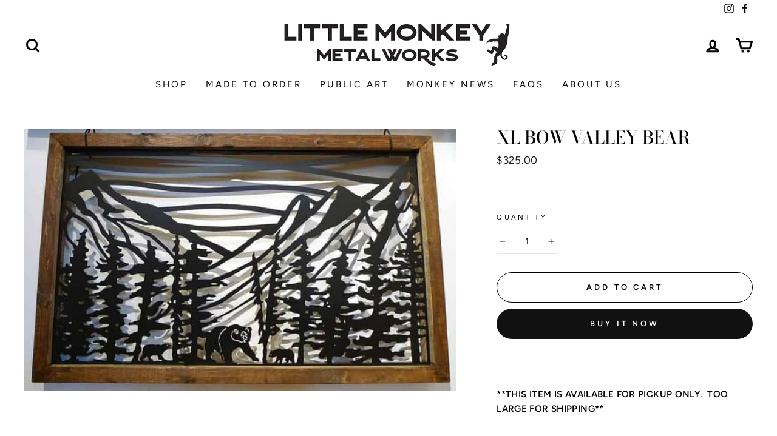

--- FILE ---
content_type: text/javascript; charset=utf-8
request_url: https://littlemonkeymetal.com/products/xl-bow-valley-bear.js
body_size: 906
content:
{"id":7142606799044,"title":"XL Bow Valley Bear","handle":"xl-bow-valley-bear","description":"\u003cmeta charset=\"utf-8\"\u003e\n\u003cp\u003e \u003c\/p\u003e\n\u003cp\u003e\u003cmeta charset=\"utf-8\"\u003e\u003cstrong data-mce-fragment=\"1\"\u003e**THIS ITEM IS AVAILABLE FOR PICKUP ONLY.  TOO LARGE FOR SHIPPING**\u003c\/strong\u003e\u003c\/p\u003e\n\u003cp data-mce-fragment=\"1\"\u003e \u003c\/p\u003e\n\u003cp data-mce-fragment=\"1\"\u003eLittle Monkey framed artwork comes from sketches by award-winning artist Michael Perks. His drawings are then digitized and cut with a CNC plasma-cutter. Michael's love of our local mountains, trees, nature and the western culture in Alberta can be seen in his artwork. Each piece is then hand-sanded and powder coated black for a clean, sharp look.\u003cbr data-mce-fragment=\"1\"\u003e\u003c\/p\u003e\n\u003cp data-mce-fragment=\"1\"\u003eOur wood frames are made from spruce wood that is first stained with decking stain, then left outside for up to 2-years, stained again, framed and then stained a third time. This gives them a rustic appeal and also means that they can be hung outside if desired.\u003c\/p\u003e\n\u003ch4 data-mce-fragment=\"1\"\u003eSpecifications\u003c\/h4\u003e\n\u003cul data-mce-fragment=\"1\"\u003e\n\u003cli data-mce-fragment=\"1\"\u003e25\" tall x 49” wide (As art is framed by hand please allow for up to 1\" variance in size)\u003c\/li\u003e\n\u003cli data-mce-fragment=\"1\"\u003e16 gauge steel - thick enough to be high-quality \u0026amp; substantial, but not too heavy for dry-wall\u003c\/li\u003e\n\u003cli data-mce-fragment=\"1\"\u003eBlack powder coated to protect the steel\u003c\/li\u003e\n\u003cli data-mce-fragment=\"1\"\u003eOutdoor decking stain on wood frames\u003c\/li\u003e\n\u003c\/ul\u003e\n\u003cstrong data-mce-fragment=\"1\"\u003eHanging \u0026amp; maintenance\u003c\/strong\u003e\u003cspan data-mce-fragment=\"1\"\u003e suggestions in \u003c\/span\u003e\u003ca href=\"https:\/\/littlemonkeymetal.com\/pages\/faqs\" title=\"Freq Asked Questions\" data-mce-fragment=\"1\" data-mce-href=\"https:\/\/littlemonkeymetal.com\/pages\/faqs\" target=\"_blank\"\u003eFAQs\u003c\/a\u003e","published_at":"2022-11-10T23:10:31-07:00","created_at":"2022-05-19T16:11:53-06:00","vendor":"Little Monkey Metalworks","type":"Framed Art","tags":["Animals","Bear","Mountains","Trees"],"price":32500,"price_min":32500,"price_max":32500,"available":true,"price_varies":false,"compare_at_price":null,"compare_at_price_min":0,"compare_at_price_max":0,"compare_at_price_varies":false,"variants":[{"id":41534233247940,"title":"Default Title","option1":"Default Title","option2":null,"option3":null,"sku":"framedart-xlbowvalleybear","requires_shipping":false,"taxable":true,"featured_image":null,"available":true,"name":"XL Bow Valley Bear","public_title":null,"options":["Default Title"],"price":32500,"weight":11340,"compare_at_price":null,"inventory_management":"shopify","barcode":"","requires_selling_plan":false,"selling_plan_allocations":[]}],"images":["\/\/cdn.shopify.com\/s\/files\/1\/0270\/1344\/7774\/products\/Bow-Valley-Bear-compressed.jpg?v=1652998315"],"featured_image":"\/\/cdn.shopify.com\/s\/files\/1\/0270\/1344\/7774\/products\/Bow-Valley-Bear-compressed.jpg?v=1652998315","options":[{"name":"Title","position":1,"values":["Default Title"]}],"url":"\/products\/xl-bow-valley-bear","media":[{"alt":null,"id":24262114607300,"position":1,"preview_image":{"aspect_ratio":1.652,"height":396,"width":654,"src":"https:\/\/cdn.shopify.com\/s\/files\/1\/0270\/1344\/7774\/products\/Bow-Valley-Bear-compressed.jpg?v=1652998315"},"aspect_ratio":1.652,"height":396,"media_type":"image","src":"https:\/\/cdn.shopify.com\/s\/files\/1\/0270\/1344\/7774\/products\/Bow-Valley-Bear-compressed.jpg?v=1652998315","width":654}],"requires_selling_plan":false,"selling_plan_groups":[]}